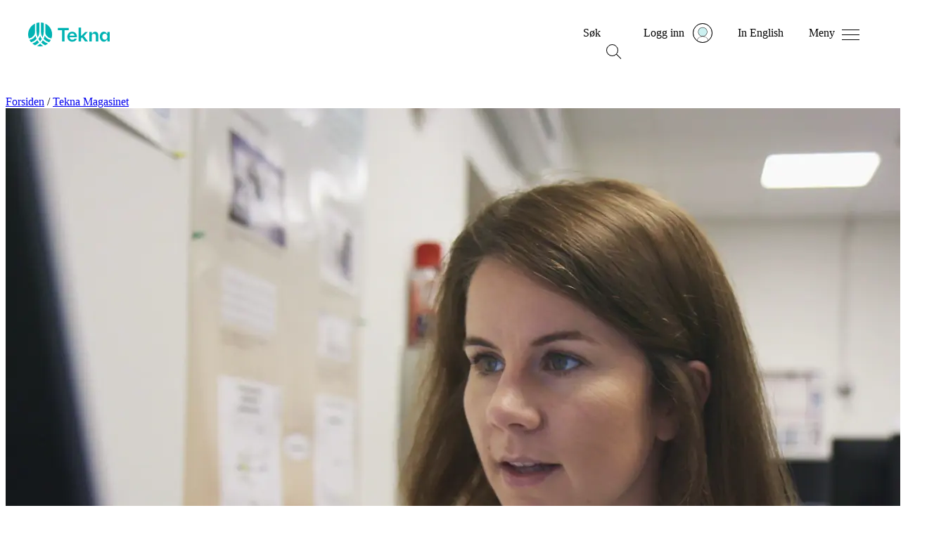

--- FILE ---
content_type: text/html; charset=utf-8
request_url: https://www.tekna.no/magasinet/bekytter-samfunnet-hver-eneste-arbeidsdg/
body_size: 9130
content:



<!doctype HTML>
<html class="no-js" lang="nb">
<head>
    <script type="text/javascript" src="/Static/js/svg-loader.min.js"></script>
    <meta charset="utf-8" />
    <meta http-equiv="X-UA-Compatible" content="IE=edge" />
    <meta name="viewport" content="width=device-width, initial-scale=1.0" />


    
    
    
        <meta property="og:image" content="https://www.tekna.no/contentassets/ae0811a28cc545c0a26e785fa59fedb2/gine-sorbo-microsoftteams-image-8.png/social" />
        <meta property="og:image:type" content="image/jpeg">
        <meta property="og:image:width" content="1520" />
        <meta property="og:image:height" content="798" />
        <meta name="twitter:image" content="https://www.tekna.no/contentassets/ae0811a28cc545c0a26e785fa59fedb2/gine-sorbo-microsoftteams-image-8.png/social" />
    <meta property="og:title" content="Beskytter samfunnet hver eneste arbeidsdag" />
    <meta property="og:type" content="article" />
    <meta property="og:url" content="https://www.tekna.no/magasinet/bekytter-samfunnet-hver-eneste-arbeidsdg/" />
    <meta property="og:description" content="Overingeni&#248;r Gine S&#248;rb&#248; i Tolletatens laboratorium tar imot alt tollerne ikke klarer &#229; identifisere. Og det kan v&#230;re litt av hvert." />
    <meta name="twitter:card" content="summary_large_image" />
    <meta name="twitter:title" content="Beskytter samfunnet hver eneste arbeidsdag" />
    <meta name="twitter:description" content="Overingeni&#248;r Gine S&#248;rb&#248; i Tolletatens laboratorium tar imot alt tollerne ikke klarer &#229; identifisere. Og det kan v&#230;re litt av hvert." />
                <script>
                    window.dataLayer = window.dataLayer || [];
                    window.dataLayer.push({
                        "articleTags":  ["Moden i arbeidslivet","Pensjonist","Tillitsvalgt Stat","Fersk i arbeidslivet","Ikke-medlem","Tekna Havbruk","Tekna Naturmangfold","Lønnsoppgjøret","Lønnsoppgjøret i staten"]
                    });
                </script>

    
    
    <meta name="description" content="Overingeni&#248;r Gine S&#248;rb&#248; i Tolletatens laboratorium tar imot alt tollerne ikke klarer &#229; identifisere. Og det kan v&#230;re litt av hvert." />
    <meta name="google-site-verification" content="fHv2Htd7_ahuD9mkp2pGY8wRa9hWKKdcMWu3X-Gvmpk" />
    <meta property="fb:pages" content="83499305740">

    <meta name="pageId" content="158231" />

    
        <link rel="canonical" href="https://www.tekna.no/magasinet/bekytter-samfunnet-hver-eneste-arbeidsdg/" />
    <title> Beskytter samfunnet hver eneste arbeidsdag </title>
    
    
<!--CookieInformation-->


    <script id="CookieConsent" src="https://policy.app.cookieinformation.com/uc.js" data-culture="NB" data-tealium-enabled="false" type="text/javascript"></script>
<script type="text/javascript" src="/Static/js/svg-loader.min.js"></script>
<script src="/Static/js/popper.js"></script>
<script src="//ajax.googleapis.com/ajax/libs/jquery/2.1.3/jquery.min.js"></script>
<script src="https://cdnjs.cloudflare.com/ajax/libs/document-register-element/1.4.1/document-register-element.js"></script>
<script src="https://stackpath.bootstrapcdn.com/bootstrap/4.3.1/js/bootstrap.min.js"
        integrity="sha384-JjSmVgyd0p3pXB1rRibZUAYoIIy6OrQ6VrjIEaFf/nJGzIxFDsf4x0xIM+B07jRM"
        crossorigin="anonymous"></script>

<link rel="preload" href="/Static/Web2020/tekna-font/woff2/Tekna-Regular.woff2" as="font" type="font/woff2" crossorigin>
<link rel="preload" href="/Static/Web2020/tekna-font/woff2/TeknaDisplay-Regular.woff2" as="font" type="font/woff2" crossorigin>


<link href="/VueJS/dist/tekna_bs_vue_epi.d300620993e7816a1305.css" rel="stylesheet"><script src="/VueJS/dist/npm.style-loader.3df8931126368e2c9352.js"></script><script src="/VueJS/dist/tekna_bs_vue_epi.ca6e0ffdf7c65d0ef83c.js"></script><script src="/VueJS/dist/globalCss.5f6fc4bd2789c09b5503.js"></script>
<link rel="stylesheet" type="text/css" href="/Static/Web2020/css/hamburgers.min.css" />
<link rel="stylesheet" href="/VueJS/src/globals/global-navigation.css" />
<link rel="icon" type="image/png" href="/Static/img/favicon.ico" />



    <link rel="stylesheet" type="text/css" href="/Static/Web2020/js/slick/slick.css" />
    <link rel="stylesheet" type="text/css" href="/Static/Web2020/js/slick/slick-theme.css" />
    <script src="/Static/Web2020/js/carousel.js"></script>
</head>
<body>
    <script type="text/javascript">
   var utag_data = {
       language: 'no',
       page_name: 'Beskytter samfunnet hver eneste arbeidsdag',
       page_category: 'TeknaMagArticlePage',
       kundenr: '',
       is_logged_in: '0',
       articleTags:  ["Moden i arbeidslivet","Pensjonist","Tillitsvalgt Stat","Fersk i arbeidslivet","Ikke-medlem","Tekna Havbruk","Tekna Naturmangfold","Lønnsoppgjøret","Lønnsoppgjøret i staten"],
    };
    
(function (a, b, c, d) {
    a = 'https://tags.tekna.no/main/prod/utag.js'
    b = document; c = 'script'; d = b.createElement(c); d.src = a; d.type = 'text/java' + c; d.async = true;
    a = b.getElementsByTagName(c)[0]; a.parentNode.insertBefore(d, a);
})();
</script>
    
    
<!-- Google Tag Manager -->
<noscript>
    <iframe src="//www.googletagmanager.com/ns.html?id=GTM-WSBD" height="0" width="0" style="display:none;visibility:hidden"></iframe>
</noscript>
<script>
    (function (w, d, s, l, i) {
        w[l] = w[l] || []; w[l].push({
            'gtm.start':
            new Date().getTime(), event: 'gtm.js'
        }); var f = d.getElementsByTagName(s)[0],
        j = d.createElement(s), dl = l != 'dataLayer' ? '&l=' + l : ''; j.async = true; j.src =
        '//www.googletagmanager.com/gtm.js?id=' + i + dl; f.parentNode.insertBefore(j, f);
    })(window, document, 'script', 'dataLayer', 'GTM-WSBD');
</script>
<!-- End Google Tag Manager -->


    <script>
        window.dataLayer = window.dataLayer || [];
    window.dataLayer.push({
        "visitorGroup":  ["IKKE med i noen fagnettverk","CV-Byggeren - IKKE besøkt","Ikke innlogget bruker","Besøk fra desktop"]
        });
    </script>
    <script>
      window.language = "no";
    </script>
    <input type="hidden" id="langinput" value="no" />
    
    


<div>
    <a class="hidden-skip-link" href="#content">Hopp til innhold</a>
</div>

<header class="web2020__header">
    <div class="web2020__header-centered-content">
        <div class="web2020__header-logo__wrapper">
            <a href="/" title="Home">
                <div id="header-animated-logo-container" aria-label="Tekna logo">
                    <img class="web2020__header-logo" src="/Static/Web2020/img/icons/tekna-logo-2020.svg" alt="Tekna logo" />
                </div>
            </a>
        </div>

        <div class="web2020__header-link-items">
            <div class="web2020__header-link">
                <a href="#" class="web2020__action-link" id="web2020__search-container" role="button" aria-expanded="false"
                   aria-label="&#197;pne s&#248;k" onclick='accessabilityToggle($(this), ["&#197;pne s&#248;k", "Lukk s&#248;k"])'>
                    <span class="web2020__header-link__name" data-matomo-mask>S&#248;k </span>

                    <div class="icon -search web2020__link-icon" id="web2020__search-container-icon">
                        <div class="circle">
                            <span></span>
                            <span></span>
                            <span></span>
                        </div>
                        <div class="cross">
                            <span></span>
                            <span></span>
                        </div>
                    </div>

                    <!--<div class="web2020__link-icon web2020__search"></div>-->
                </a>
            </div>
            <div class="web2020__header-link" id="web2020__member-menu-container">
                <a href="/mitt-tekna/" id="web2020__member-menu" role="button" aria-expanded="false" aria-label="Log in" onclick='accessabilityToggle($(this), ["&#197;pne profilmenyen", "Lukk profilmenyen"])'>
                    <span class="web2020__header-link__name" data-matomo-mask>Logg inn</span>
                    <div class="web2020__profile-picture-wrapper" data-matomo-mask>
                        <img class="web2020__profile-picture" src="/globalassets/bilder/illustrasjoner/__avatar---medlem-liten-og-stor.svg?width=42&amp;height=42&amp;mode=crop" alt="Profilbilde" onerror="this.onerror=null;this.src='/globalassets/bilder/illustrasjoner/__avatar---medlem-liten-og-stor.svg';" />
                        <div id="web2020__member-menu-icon" class="web2020__profile-picture-outline "></div>
                    </div>
                </a>



            </div>
            <div class="web2020__header-link desktop">
                <a href="/en" id="header_languageLink">
                    <span class="web2020__header-link__name" data-matomo-mask>In English</span>
                </a>
            </div>
            <div class="web2020__header-link">
                <a href="#" class="web2020__action-link" id="web2020__global-menu" role="button"
                   aria-expanded="false" aria-label="&#197;pne meny" onclick='accessabilityToggle($(this), ["&#197;pne meny", "Lukk meny"])'>
                    <span class="web2020__header-link__name" data-matomo-mask>Meny</span>
                    <!--<div class="web2020__link-icon web2020__menu"></div>
                    <img class="web2020__link-icon" src="~/Static/Web2020/img/icons/menu-burger.svg" width="23px"/> -->
                    <div class="web2020__link-icon hamburger hamburger--squeeze" id="web2020__global-menu-icon">
                        <div class="hamburger-box">
                            <div class="hamburger-inner"></div>
                        </div>
                    </div>
                </a>
            </div>
        </div>
    </div>
    <div class="web2020__dropdown-container">
        <div class="web2020__scroll">
            <!--- content here -->
            <div class="web2020__search-container" id="header_search_dropdown">

                <form action="/sokeside/" method="GET" class="web2020__search-form">
                    <label for="web2020__search-input-field"><p>Hva leter du etter?</p></label>
                    <div class="web2020__input-field-wrapper">
                        <input class="web2020__input-field" type="text" placeholder="S&#248;k p&#229; hele tekna.no" name="q" id="web2020__search-input-field">
                        <input class="web2020__input-submit" type="image" src="/Static/Web2020/img/icons/magnifier.svg" alt="Submit search" name="submit" for="q" aria-flowto="web2020__member-menu">
                        <a href="#web2020__search-container" class="screen-reader-only">Tilbake til navigasjon</a>
                    </div>
                </form>
            </div>
            <!--- content here -->
            

<div class="web2020__global-menu">
    <div class="web2020__global-menu-content">
        <div class="web2020__global-menu-link-container top">
            <div class="web2020__primary-links">
                <ul>
                        <li><a href="/kurs/"><span>Kurs og arrangementer</span></a></li>
                        <li><a href="/lonn-og-arbeidsvilkar/"><span>L&#248;nn og rettigheter</span></a></li>
                        <li><a href="/fag-og-nettverk/"><span>Fag og nettverk</span></a></li>
                        <li><a href="/karriere/"><span>Jobbs&#248;k og karriere</span></a></li>
                        <li><a href="/medlemsfordeler/"><span>Medlemsfordeler</span></a></li>
                        <li><a href="/barekraft/"><span>B&#230;rekraft</span></a></li>
                </ul>
            </div>
                <div class="web2020__primary-buttons">
                    <a class="btn btn-primary web2020__button-href" href="/medlemsfordeler/blimedlem/">
                        <span>Bli medlem</span>
                    </a>
                </div>
        </div>

        <div class="web2020__global-menu-link-container">
            <div class="web2020__secondary-links">
                <ul>
                    <li><a href="/student/"><span>Student</span></a></li>
                    <li><a href="/ung-i-arbeidslivet/"><span>Ung i arbeidslivet</span></a></li>
                    <li><a href="/erfaren-i-arbeidslivet/"><span>Erfaren i arbeidslivet</span></a></li>
                    <li><a href="/leder/"><span>Leder</span></a></li>
                    <li><a href="/tillitsvalgt/"><span>Tillitsvalgt</span></a></li>
                    <li><a href="/karriere/Arbeidsledig/"><span>Arbeidsledig</span></a></li>
                </ul>
            </div>
            <div class="web2020__secondary-links">
                <ul>
                    <li><a href="/om-tekna/"><span>Om Tekna</span></a></li>
                    <li><a href="/meninger/"><span>V&#229;r politikk</span></a></li>
                    <li><a href="/aktuelt/"><span>Aktuelt</span></a></li>
                    <li><a href="/magasinet/"><span>Tekna Magasinet</span></a></li>
                    <li><a href="/kontakt-oss/"><span>Kontakt oss</span></a></li>
                    <li><a href="/om-tekna/organisasjon/avdelingene/"><span>Tekna der du bor</span></a></li>
                </ul>
            </div>
            <div class="web2020__secondary-links language-mobile">
                <ul>
                    <li><a id="header_languageLinkMobile" href="/en"><span>In English</span></a></li>
                </ul>
            </div>
        </div>

    </div>
</div>


        </div>
    </div>

    <div class="transparent_overlay" id="header-overlay"></div>

</header>




    <div id="content">
        





    <nav class="breadcrumbs">
        <div class="breadcrumbs__content">
<a href="/">Forsiden</a>                        <span aria-hidden="true">/</span>
<a href="/magasinet/">Tekna Magasinet</a>
        </div>
    </nav>

<div class="container padded fullwidth t-mag t-mag-article mt-lg-13 mt-md-10 mt-7">
        <div class="row">
            <div class="col-12 d-flex mb-7 mb-md-9 t-mag-article__top-image">

                <img src="/contentassets/ae0811a28cc545c0a26e785fa59fedb2/gine-sorbo-microsoftteams-image-8.png?width=1320&amp;height=960&amp;mode=crop" class="t-mag-article__top-image-landscape" alt="" />
                <div class="article-image-caption caption-right ml-lg-7 ml-md-0 align-self-lg-end align-self-md-start" aria-label="Bildetekst">
                    <p>Gine S&#248;rb&#248; analyserer det tollerne ikke selv klarer &#229; identifisere, for eksempel stoff laget av dyr som er vernet.</p>
                </div>
            </div>
        </div>
    <div class="row justify-content-start justify-content-lg-center">
        <div class="col-xl-8 col-lg-9 pl-xl-9 pl-lg-4 pr-lg-4 pl-md-9 pr-md-9 pl-4 pr-4">
            <h1 class="">Beskytter samfunnet hver eneste arbeidsdag</h1>
            <div class="t-mag-article__text-lead">
                <p>Overingeni&#248;r Gine S&#248;rb&#248; i Tolletatens laboratorium tar imot alt tollerne ikke klarer &#229; identifisere. Og det kan v&#230;re litt av hvert.</p>
            </div>
            <div class="t-mag-article__byline-mobile d-flex d-xl-none">
                
<div class="t-mag-article__byline">
    <div class="t-mag-article__byline-sections">


            <div class="t-mag-article__byline-date">
                <p>Tekna Magasinet</p>
                <span>Publisert: 4. mars 2022</span>
                    <span class="d-block">Oppdatert: 3. mars 2022</span>
            </div>

            <div class="t-mag-article__byline-section">
                <p>TEKST</p>
                <p>Torgeir Gjendem Mortensen, Newslab</p>
            </div>
                    <div class="t-mag-article__byline-section">
                <p>FOTO</p>
                <p>Akademikerne</p>
            </div>
            </div>
    <hr class="d-none d-xl-block" aria-hidden="true" />
    

<div class="t-share">
    <a href="/cdn-cgi/l/email-protection#[base64]">
        <span class="t-share__button mail">
        </span>
    </a>
    <a href="https://www.facebook.com/sharer/sharer.php?u=https://www.tekna.no/magasinet/bekytter-samfunnet-hver-eneste-arbeidsdg/">
        <span class="t-share__button fb">
        </span>
    </a>
    <a href="https://www.linkedin.com/shareArticle?mini=true&amp;url=https://tekna.no/magasinet/bekytter-samfunnet-hver-eneste-arbeidsdg/&amp;title=Beskytter samfunnet hver eneste arbeidsdag">
        <span class="t-share__button ln">
        </span>
    </a>
</div>

</div>
            </div>
        </div>
    </div>
    <div class="row justify-content-start justify-content-lg-center justify-content-xl-start">
        <div class="col-xl-2 col-lg-3 col-12 d-none d-xl-block">
            
<div class="t-mag-article__byline">
    <div class="t-mag-article__byline-sections">


            <div class="t-mag-article__byline-date">
                <p>Tekna Magasinet</p>
                <span>Publisert: 4. mars 2022</span>
                    <span class="d-block">Oppdatert: 3. mars 2022</span>
            </div>

            <div class="t-mag-article__byline-section">
                <p>TEKST</p>
                <p>Torgeir Gjendem Mortensen, Newslab</p>
            </div>
                    <div class="t-mag-article__byline-section">
                <p>FOTO</p>
                <p>Akademikerne</p>
            </div>
            </div>
    <hr class="d-none d-xl-block" aria-hidden="true" />
    

<div class="t-share">
    <a href="/cdn-cgi/l/email-protection#[base64]">
        <span class="t-share__button mail">
        </span>
    </a>
    <a href="https://www.facebook.com/sharer/sharer.php?u=https://www.tekna.no/magasinet/bekytter-samfunnet-hver-eneste-arbeidsdg/">
        <span class="t-share__button fb">
        </span>
    </a>
    <a href="https://www.linkedin.com/shareArticle?mini=true&amp;url=https://tekna.no/magasinet/bekytter-samfunnet-hver-eneste-arbeidsdg/&amp;title=Beskytter samfunnet hver eneste arbeidsdag">
        <span class="t-share__button ln">
        </span>
    </a>
</div>

</div>
        </div>

        <div class="col-xl-8 col-lg-9 pl-xl-9 pl-lg-4 pr-lg-4 pl-md-9 pr-md-9 pl-4 pr-4">

            <div class="t-mag-article__text-body">
                <p>En ting Gine S&oslash;rb&oslash; har l&aelig;rt i jobben, er at potensmiddel kommer i mange farger og fasonger.</p>
<p>&ndash; Det aller merkeligste jeg har identifisert m&aring; v&aelig;re nesehornkrem. Da m&aring;tte vi finne ut om det var laget av dyr som er vernet. Nesehornkrem blir visst brukt som potensmiddel, og det var jeg absolutt ikke klar over, sier Gine S&oslash;rb&oslash;.</p>
<p>29-&aring;ringen jobber som overingeni&oslash;r i Tolletatens laboratorium, og tilbringer mesteparten av arbeidsdagen p&aring; laben. Resten av tida g&aring;r med til skriving av rapporter p&aring; kontoret.</p>
<p>Det er alts&aring; p&aring; laben det skjer, men akkurat hva en arbeidsdag vil bringe, er aldri godt &aring; vite. For hit p&aring; laboratoriet i Oslo kommer det tollerne selv ikke klarer &aring; identifisere.</p>
<p>&nbsp;&ndash; Alt som kommer inn p&aring; laben er ukjent, vi vet aldri hva vi jobber med f&oslash;r vi har f&aring;tt analysert det. Ulovlige ting tollerne veit hva er, sendes normalt rett til politiet og anmeldes der.</p>
<h2>Ekstra fokus p&aring; HMS</h2>
<p>Gine analyserer b&aring;de legale produkter, som hvor mye protein det er i et proteinpulver, i tillegg til narkotika. &Aring; s&oslash;rge for at farlige og ulovlige stoffer ikke passerer grensa, er en viktig oppgave.</p>
<p>Noen av rareste tingene hun har v&aelig;rt borti, er playdoh full av THC, virkestoffet i marihuana. En annen gang analyserte hun beisemiddel som var fullt av amfetamin. Verre er det n&aring;r det kommer inn kraftigere narkotikum, som fentanyl.</p>
<p>&ndash; Fentanyl er 100 ganger sterkere enn morfin, og det skal ikke s&aring; mye til for &aring; f&aring; en overdose av det, sier Gine.</p>
<p>Derfor er de ansatte ved Tollaboratoriet ekstra p&aring;passelige med rutinene.</p>
<p>&ndash; Vi har fokus p&aring; god HMS, siden du aldri veit hva du skal unders&oslash;ke. Og gode rutiner p&aring; munnbind og hansker hvis det er et pulver vi mistenker kan v&aelig;re farlig. Hvis det er noe vi er ekstra bekymret over, bruker vi &aring; v&aelig;re to. Da kan vi hjelpe hverandre om en ulykke skulle skje, forklarer hun.</p>
<h2>Skumle legemidler</h2>
<p>Gine har en mastergrad i analytisk kjemi, og har jobbet i Tolletaten i tre &aring;r. De som har sett serien &laquo;Toll&raquo; p&aring; TV2 har f&aring;tt et innblikk i hvordan jobben utarter seg, og ogs&aring; sett Gine i aksjon der.</p>
<p>&ndash; Jeg ville jobbe i Tolletaten, for n&aring;r jeg tenker stat tenker jeg trygghet, gode arbeidsvilk&aring;r, og at du er med p&aring; noe st&oslash;rre. Vi har et viktig samfunnsoppdrag og er med p&aring; &aring; beskytte medborgerne v&aring;re. N&aring;r vi klarer &aring; stoppe store mengder illegale varer, gir vi oss selv en klapp p&aring; skulderen. Du blir jo gira av det.</p>
<p>Jobben handler ikke bare om ulovlige stoffer. Mye av det Gine f&aring;r inn p&aring; laben er legemidler folk har bestilt p&aring; nett, som kan gj&oslash;re alvorlig skade.</p>
<p>&ndash; N&aring;r folk bestiller narkotika eller legemidler p&aring; nett, kan du ikke vite hva du bestiller. For eksempel kan det du tror er Ibux ha virkestoffer som er kjempefarlig kombinert med allergi eller andre medikamenter.</p>
<h2>F&oslash;lger med p&aring; rusmilj&oslash;et</h2>
<p>Gine og kollegene p&aring; Tollaboratoriet gj&oslash;r ogs&aring; en overordna jobb med &aring; f&oslash;lge med p&aring; nye trender innen narkotika og rusmilj&oslash;et.</p>
<p>&ndash; Det milj&oslash;et utvikler seg hele tida, og vi ser stadig nye trender. Ofte kan vi gi en god indikasjon til andre etater som jobber med rus, med fokus p&aring; hva de b&oslash;r se etter og v&aelig;re oppmerksomme p&aring;.</p>
<p>Selv om ikke l&oslash;nna som statlig ansatt er mye &aring; skryte av, setter Gine stor pris p&aring; tryggheten hun opplever.</p>
<p>&ndash; Gjennom korona har det aldri v&aelig;rt snakk om permisjon eller om &aring; miste jobben. Det er en stor trygghet. Du veit at du alltid f&aring;r l&oslash;nna di.</p>
            </div>
            <div class="article_endOfArticle" aria-label="Slutt p&#229; artikkel"></div>

            
        </div>


            <div class="col-12">
                <div class="t-mag-article__related">
                        <div class="t-mag-article__related__article">
                            <h2 class="mb-7 mt-0">Les ogs&#229;</h2>
                            <div class="row">
                                
    <div class="col-12 col-sm-6 col-lg-4 px-sm-4">
        <a href="/magasinet/hva-er-forskjellen-pa-elever-na-og-for/" class="t-article-card ">
                <div class="t-article-card__image">
                    <div class="t-article-card__image-wrapper">
                        <img class="t-article-card__img" src="/contentassets/0ec95d9ecfc8426bb72237cd8154e00a/20-ar--1.jpg?width=640&amp;height=480&amp;mode=crop" />
                    </div>
                </div>
                <div class="t-article-card__content">

                    <h3 class="t-article-card__title">812 norske l&#230;rere om dagens elever: – Stor negativ utvikling de siste 20 &#229;r</h3>

                    <div class="t-article-card__excerpt">
                        Nesten alt var bedre f&#248;r if&#248;lge l&#230;rerne som ble spurt.

                    </div>

                </div>
        </a>
    </div>
    <div class="col-12 col-sm-6 col-lg-4 px-sm-4">
        <a href="/magasinet/har-du-sett-rur-headbange-i-fjara/" class="t-article-card ">
                <div class="t-article-card__image">
                    <div class="t-article-card__image-wrapper">
                        <img class="t-article-card__img" src="/contentassets/1144bce060504437ada45378854f9c21/tk_sanne_2.jpg?width=640&amp;height=480&amp;mode=crop" alt="Kvinne p&#229; huk p&#229; fj&#230;resteiner med  fjord og fjell  bak" />
                    </div>
                </div>
                <div class="t-article-card__content">

                    <h3 class="t-article-card__title">– Har du sett rur headbange i fj&#230;ra?</h3>

                    <div class="t-article-card__excerpt">
                        Er det mulig &#229; leve et moderne liv i pakt med naturen? For marinbiolog Sanne (28) er &#171;Green&#187; bare mellomnavnet.&#160;
                    </div>

                </div>
        </a>
    </div>
    <div class="col-12 col-sm-6 col-lg-4 px-sm-4">
        <a href="/magasinet/ukas-medlem132/" class="t-article-card ">
                <div class="t-article-card__image">
                    <div class="t-article-card__image-wrapper">
                        <img class="t-article-card__img" src="/contentassets/066b0e5492104b348b5377b753c9e03c/andreas-sodal.jpg?width=640&amp;height=480&amp;mode=crop" />
                    </div>
                </div>
                <div class="t-article-card__content">

                    <h3 class="t-article-card__title">Ukas Tekna-medlem: Valgte yrket etter en solid bomtur til BI i Bergen</h3>

                    <div class="t-article-card__excerpt">
                        – Valget av yrket var litt tilfeldig, men etter en solid bomtur til BI i Bergen, fant jeg ut at jeg trivdes bedre med tall og fakta.
                    </div>

                </div>
        </a>
    </div>

                            </div>
                        </div>

                </div>
            </div>

    </div>
</div>

    </div>
    
    <div id="back-to-top">
    <a id="back-to-top__btn" href="#" class="block" role="link" onclick="scrollToTop()" aria-label="Gå tilbake til toppen av siden"><img src="/Static/Web2020/img/navigation/arrow-up.svg" aria-hidden="true" alt="pil som peker opp"></a>
    </div>






    <footer class="container padded fullwidth">
        <div class="t-mag__footer">
            <div class="t-mag__footer-section t-mag__footer-section--left">
                <div class="t-mag__footer-header">
                    <p><b>Tekna Magasinet</b></p>
                    <p>ISSN 1503-9258</p>
                </div>
                <p class="font-weight-bold">REDAKSJONEN</p>
                <a href="/cdn-cgi/l/email-protection#d0bdb1b7b1a3b9beb5a490a4b5bbbeb1febebf" aria-label="E-post magasinet@tekna.no"><span class="__cf_email__" data-cfemail="deb3bfb9bfadb7b0bbaa9eaabbb5b0bff0b0b1">[email&#160;protected]</span></a>
            </div>

            <div class="t-mag__footer-section">

                <p class="font-weight-bold"> 
                    ANSVARLIG REDAKT&#216;R
                </p>
                <p>
                    Anne Grete Nordal
                </p>
                <a href="tel:93259525">tel: 93 25 95 25</a>
                <a href="/cdn-cgi/l/email-protection#492827272c672e3b2c3d2c6727263b2d2825093d2c222728672726" aria-label="E-post anne.grete.nordal@tekna.no"><span class="__cf_email__" data-cfemail="9afbf4f4ffb4fde8ffeeffb4f4f5e8fefbf6daeefff1f4fbb4f4f5">[email&#160;protected]</span></a>
            </div>

            <div class="t-mag__footer-section t-mag__footer-section--right">
                    <img src="/Static/Web2020/img/illustrations/fagpressen.png" alt="Logo fagpressen">
                    <p>
                        Tekna Magasinet er redigert if&#248;lge
                    </p>
                    <a href="https://presse.no/pfu/etiske-regler/redaktorplakaten/" target="_blank">Redaktørplakaten</a>
            </div>
        </div>

    </footer>

<footer class="web2020_footer">
    <div class="web2020__footer-top">
        <div class="web2020__footer-container web2020__padded">

        </div>
    </div>

    <div class="web2020__footer-bottom">
        <div class="web2020__footer-container web2020__padded">

                <div class="login-benefits">
<p><a class="link-cta" title="Bli medlem" href="/medlemsfordeler/blimedlem/">Bli medlem</a> eller <a class="link-cta" title="Logg inn" href="/mitt-tekna/">logg inn</a> for &aring; ta i bruk medlemsfordelene</p>

</div>

            <div class="web2020__footer-link-area">

                <div class="web2020__footer-link-container web2020__footer-address">
                    <address>
                        <div class="mb-7">
                            <h2>Postadresse</h2>
                            <div>Postboks 2312 Solli</div>
                            <div>0201 Oslo</div>
                        </div>

                        <div class="mb-7">
                            <h2>Bes&#248;ksadresse</h2>
                            <div>Dronning Mauds gate 15</div>
                            <div>Oslo</div>
                        </div>
                    </address>
                </div>

                <div class="web2020__footer-link-container web2020__footer-switchboard">
                        <div class="mb-7">
                            <h2>Teknas sentralbord</h2>
                            <a class="link-cta" aria-label="Telefon-nummer : 2 2 9 4 7 5 0 0" href="tel:22947500">22 94 75 00</a>
                        </div>
                                            <div class="">
                            <h2>&Aring;pningstider</h2>
<p>Kl. 08:00-16:00</p>
<p>&nbsp;</p>
                        </div>
                </div>

                <div class="web2020__footer-link-container web2020__footer-contactus">
                        <div class="web2020__footer-linkwrapper icon_contactus"><a href="/kontakt-oss/" class="link-cta contactus-cta">Kontakt oss</a></div>
                </div>

                <div class="web2020__footer-link-container web2020__footer-buttons">
                        <ul>
                                <li>
                                    <a href="/kontakt-oss/#medlemskap" class="block" style="text-decoration: none">
                                        <div class="btn btn-light btn-block mb-3">
                                            
                                            <span>Ofte stilte sp&#248;rsm&#229;l</span>
                                        </div>
                                    </a>
                                </li>
                                <li>
                                    <a href="/juridisk-bistand/" class="block" style="text-decoration: none">
                                        <div class="btn btn-light btn-block mb-3">
                                            
                                            <span>Juridisk bistand</span>
                                        </div>
                                    </a>
                                </li>
                                <li>
                                    <a href="/kontakt-oss/presserom/" class="block" style="text-decoration: none">
                                        <div class="btn btn-light btn-block mb-3">
                                            
                                            <span>Pressekontakt</span>
                                        </div>
                                    </a>
                                </li>
                        </ul>
                </div>
            </div>

            <div class="web2020__footer-misc">
                <div class="web2020__footer-fineprint">
                    <p>Tekna – Teknisk-naturvitenskapelig forening</p>
                    <label class="screen-reader-only">Organisasjonsnummer: 9 7 1 4 2 0 7 8 2</label>
                    <p aria-hidden="true">Org.nr 971420782</p>
                    <p><a href="/personvern/">Personvern/informasjonskapsler</a></p>
                    <p><a href="javascript:CookieConsent.renew()">Administrer cookies</a></p>

                </div>
                <div class="web2020__footer-social-media-links">
                    <a href="https://facebook.com/Tekna/"><img src="/Static/Web2020/img/icons/neue2021/facebook-white.svg" alt="Teknas Facebook"></a>
                    <a href="https://www.linkedin.com/company/tekna"><img src="/Static/Web2020/img/icons/neue2021/linkedin-white.svg" alt="Teknas Linkedin"></a>
                    <a href="https://www.instagram.com/tekna.no/"><img src="/Static/Web2020/img/icons/neue2021/insta-white.svg" alt="Teknas Instagram"></a>
                </div>
            </div>

            <!-- Hide branchname if prod (4) -->
        </div>
    </div>
</footer>



<style>
    .web2020__footer-bottom .mb-7 {
        margin-bottom: 2rem !important;
    }

</style>

    
<script data-cfasync="false" src="/cdn-cgi/scripts/5c5dd728/cloudflare-static/email-decode.min.js"></script><script type="text/javascript" src="/Static/Web2020/js/slick/slick.min.js"></script>
<script src="/Static/Web2020/js/app_new.js"></script>
<script src="/Static/Web2020/js/header.js"></script>



    
    

    
    
    <script type="text/javascript" src="https://dl.episerver.net/13.6.1/epi-util/find.js"></script>
<script type="text/javascript">
if(typeof FindApi === 'function'){var api = new FindApi();api.setApplicationUrl('/');api.setServiceApiBaseUrl('/find_v2/');api.processEventFromCurrentUri();api.bindWindowEvents();api.bindAClickEvent();api.sendBufferedEvents();}
</script>


    
    

    <script>
        if ($$epiforms) $$epiforms('.EPiServerForms, [data-f-type="form"]').on("formsSetupCompleted", function () {
            $('.custom-file-input').on("change", function () {
                var fileName = $(this).val().split("\\").pop();
                $(this).siblings(".custom-file-label").addClass("selected").html(fileName);
            });
        });
    </script>
<script defer src="https://static.cloudflareinsights.com/beacon.min.js/vcd15cbe7772f49c399c6a5babf22c1241717689176015" integrity="sha512-ZpsOmlRQV6y907TI0dKBHq9Md29nnaEIPlkf84rnaERnq6zvWvPUqr2ft8M1aS28oN72PdrCzSjY4U6VaAw1EQ==" data-cf-beacon='{"version":"2024.11.0","token":"0e6509eb6ed445ad90bb65848edb64f4","server_timing":{"name":{"cfCacheStatus":true,"cfEdge":true,"cfExtPri":true,"cfL4":true,"cfOrigin":true,"cfSpeedBrain":true},"location_startswith":null}}' crossorigin="anonymous"></script>
</body>
</html>
